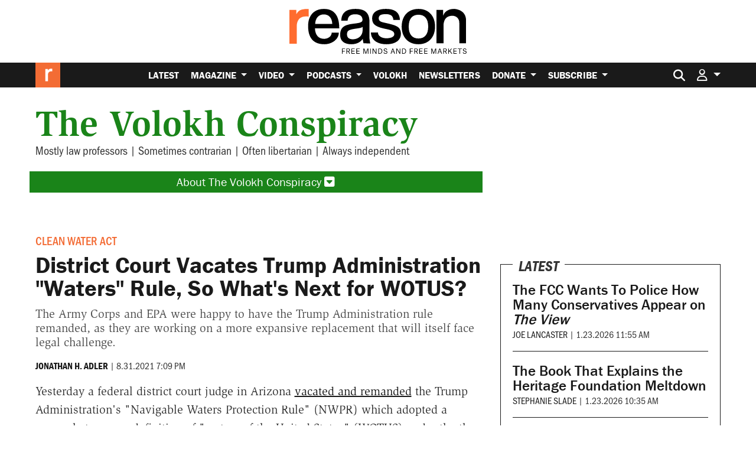

--- FILE ---
content_type: text/html; charset=utf-8
request_url: https://www.google.com/recaptcha/api2/anchor?ar=1&k=6LeMnkUaAAAAALL8T1-XAyB7vxpOeTExu6KwR48-&co=aHR0cHM6Ly9yZWFzb24uY29tOjQ0Mw..&hl=en&v=PoyoqOPhxBO7pBk68S4YbpHZ&size=invisible&anchor-ms=20000&execute-ms=30000&cb=c1c0t0p1j1bp
body_size: 48669
content:
<!DOCTYPE HTML><html dir="ltr" lang="en"><head><meta http-equiv="Content-Type" content="text/html; charset=UTF-8">
<meta http-equiv="X-UA-Compatible" content="IE=edge">
<title>reCAPTCHA</title>
<style type="text/css">
/* cyrillic-ext */
@font-face {
  font-family: 'Roboto';
  font-style: normal;
  font-weight: 400;
  font-stretch: 100%;
  src: url(//fonts.gstatic.com/s/roboto/v48/KFO7CnqEu92Fr1ME7kSn66aGLdTylUAMa3GUBHMdazTgWw.woff2) format('woff2');
  unicode-range: U+0460-052F, U+1C80-1C8A, U+20B4, U+2DE0-2DFF, U+A640-A69F, U+FE2E-FE2F;
}
/* cyrillic */
@font-face {
  font-family: 'Roboto';
  font-style: normal;
  font-weight: 400;
  font-stretch: 100%;
  src: url(//fonts.gstatic.com/s/roboto/v48/KFO7CnqEu92Fr1ME7kSn66aGLdTylUAMa3iUBHMdazTgWw.woff2) format('woff2');
  unicode-range: U+0301, U+0400-045F, U+0490-0491, U+04B0-04B1, U+2116;
}
/* greek-ext */
@font-face {
  font-family: 'Roboto';
  font-style: normal;
  font-weight: 400;
  font-stretch: 100%;
  src: url(//fonts.gstatic.com/s/roboto/v48/KFO7CnqEu92Fr1ME7kSn66aGLdTylUAMa3CUBHMdazTgWw.woff2) format('woff2');
  unicode-range: U+1F00-1FFF;
}
/* greek */
@font-face {
  font-family: 'Roboto';
  font-style: normal;
  font-weight: 400;
  font-stretch: 100%;
  src: url(//fonts.gstatic.com/s/roboto/v48/KFO7CnqEu92Fr1ME7kSn66aGLdTylUAMa3-UBHMdazTgWw.woff2) format('woff2');
  unicode-range: U+0370-0377, U+037A-037F, U+0384-038A, U+038C, U+038E-03A1, U+03A3-03FF;
}
/* math */
@font-face {
  font-family: 'Roboto';
  font-style: normal;
  font-weight: 400;
  font-stretch: 100%;
  src: url(//fonts.gstatic.com/s/roboto/v48/KFO7CnqEu92Fr1ME7kSn66aGLdTylUAMawCUBHMdazTgWw.woff2) format('woff2');
  unicode-range: U+0302-0303, U+0305, U+0307-0308, U+0310, U+0312, U+0315, U+031A, U+0326-0327, U+032C, U+032F-0330, U+0332-0333, U+0338, U+033A, U+0346, U+034D, U+0391-03A1, U+03A3-03A9, U+03B1-03C9, U+03D1, U+03D5-03D6, U+03F0-03F1, U+03F4-03F5, U+2016-2017, U+2034-2038, U+203C, U+2040, U+2043, U+2047, U+2050, U+2057, U+205F, U+2070-2071, U+2074-208E, U+2090-209C, U+20D0-20DC, U+20E1, U+20E5-20EF, U+2100-2112, U+2114-2115, U+2117-2121, U+2123-214F, U+2190, U+2192, U+2194-21AE, U+21B0-21E5, U+21F1-21F2, U+21F4-2211, U+2213-2214, U+2216-22FF, U+2308-230B, U+2310, U+2319, U+231C-2321, U+2336-237A, U+237C, U+2395, U+239B-23B7, U+23D0, U+23DC-23E1, U+2474-2475, U+25AF, U+25B3, U+25B7, U+25BD, U+25C1, U+25CA, U+25CC, U+25FB, U+266D-266F, U+27C0-27FF, U+2900-2AFF, U+2B0E-2B11, U+2B30-2B4C, U+2BFE, U+3030, U+FF5B, U+FF5D, U+1D400-1D7FF, U+1EE00-1EEFF;
}
/* symbols */
@font-face {
  font-family: 'Roboto';
  font-style: normal;
  font-weight: 400;
  font-stretch: 100%;
  src: url(//fonts.gstatic.com/s/roboto/v48/KFO7CnqEu92Fr1ME7kSn66aGLdTylUAMaxKUBHMdazTgWw.woff2) format('woff2');
  unicode-range: U+0001-000C, U+000E-001F, U+007F-009F, U+20DD-20E0, U+20E2-20E4, U+2150-218F, U+2190, U+2192, U+2194-2199, U+21AF, U+21E6-21F0, U+21F3, U+2218-2219, U+2299, U+22C4-22C6, U+2300-243F, U+2440-244A, U+2460-24FF, U+25A0-27BF, U+2800-28FF, U+2921-2922, U+2981, U+29BF, U+29EB, U+2B00-2BFF, U+4DC0-4DFF, U+FFF9-FFFB, U+10140-1018E, U+10190-1019C, U+101A0, U+101D0-101FD, U+102E0-102FB, U+10E60-10E7E, U+1D2C0-1D2D3, U+1D2E0-1D37F, U+1F000-1F0FF, U+1F100-1F1AD, U+1F1E6-1F1FF, U+1F30D-1F30F, U+1F315, U+1F31C, U+1F31E, U+1F320-1F32C, U+1F336, U+1F378, U+1F37D, U+1F382, U+1F393-1F39F, U+1F3A7-1F3A8, U+1F3AC-1F3AF, U+1F3C2, U+1F3C4-1F3C6, U+1F3CA-1F3CE, U+1F3D4-1F3E0, U+1F3ED, U+1F3F1-1F3F3, U+1F3F5-1F3F7, U+1F408, U+1F415, U+1F41F, U+1F426, U+1F43F, U+1F441-1F442, U+1F444, U+1F446-1F449, U+1F44C-1F44E, U+1F453, U+1F46A, U+1F47D, U+1F4A3, U+1F4B0, U+1F4B3, U+1F4B9, U+1F4BB, U+1F4BF, U+1F4C8-1F4CB, U+1F4D6, U+1F4DA, U+1F4DF, U+1F4E3-1F4E6, U+1F4EA-1F4ED, U+1F4F7, U+1F4F9-1F4FB, U+1F4FD-1F4FE, U+1F503, U+1F507-1F50B, U+1F50D, U+1F512-1F513, U+1F53E-1F54A, U+1F54F-1F5FA, U+1F610, U+1F650-1F67F, U+1F687, U+1F68D, U+1F691, U+1F694, U+1F698, U+1F6AD, U+1F6B2, U+1F6B9-1F6BA, U+1F6BC, U+1F6C6-1F6CF, U+1F6D3-1F6D7, U+1F6E0-1F6EA, U+1F6F0-1F6F3, U+1F6F7-1F6FC, U+1F700-1F7FF, U+1F800-1F80B, U+1F810-1F847, U+1F850-1F859, U+1F860-1F887, U+1F890-1F8AD, U+1F8B0-1F8BB, U+1F8C0-1F8C1, U+1F900-1F90B, U+1F93B, U+1F946, U+1F984, U+1F996, U+1F9E9, U+1FA00-1FA6F, U+1FA70-1FA7C, U+1FA80-1FA89, U+1FA8F-1FAC6, U+1FACE-1FADC, U+1FADF-1FAE9, U+1FAF0-1FAF8, U+1FB00-1FBFF;
}
/* vietnamese */
@font-face {
  font-family: 'Roboto';
  font-style: normal;
  font-weight: 400;
  font-stretch: 100%;
  src: url(//fonts.gstatic.com/s/roboto/v48/KFO7CnqEu92Fr1ME7kSn66aGLdTylUAMa3OUBHMdazTgWw.woff2) format('woff2');
  unicode-range: U+0102-0103, U+0110-0111, U+0128-0129, U+0168-0169, U+01A0-01A1, U+01AF-01B0, U+0300-0301, U+0303-0304, U+0308-0309, U+0323, U+0329, U+1EA0-1EF9, U+20AB;
}
/* latin-ext */
@font-face {
  font-family: 'Roboto';
  font-style: normal;
  font-weight: 400;
  font-stretch: 100%;
  src: url(//fonts.gstatic.com/s/roboto/v48/KFO7CnqEu92Fr1ME7kSn66aGLdTylUAMa3KUBHMdazTgWw.woff2) format('woff2');
  unicode-range: U+0100-02BA, U+02BD-02C5, U+02C7-02CC, U+02CE-02D7, U+02DD-02FF, U+0304, U+0308, U+0329, U+1D00-1DBF, U+1E00-1E9F, U+1EF2-1EFF, U+2020, U+20A0-20AB, U+20AD-20C0, U+2113, U+2C60-2C7F, U+A720-A7FF;
}
/* latin */
@font-face {
  font-family: 'Roboto';
  font-style: normal;
  font-weight: 400;
  font-stretch: 100%;
  src: url(//fonts.gstatic.com/s/roboto/v48/KFO7CnqEu92Fr1ME7kSn66aGLdTylUAMa3yUBHMdazQ.woff2) format('woff2');
  unicode-range: U+0000-00FF, U+0131, U+0152-0153, U+02BB-02BC, U+02C6, U+02DA, U+02DC, U+0304, U+0308, U+0329, U+2000-206F, U+20AC, U+2122, U+2191, U+2193, U+2212, U+2215, U+FEFF, U+FFFD;
}
/* cyrillic-ext */
@font-face {
  font-family: 'Roboto';
  font-style: normal;
  font-weight: 500;
  font-stretch: 100%;
  src: url(//fonts.gstatic.com/s/roboto/v48/KFO7CnqEu92Fr1ME7kSn66aGLdTylUAMa3GUBHMdazTgWw.woff2) format('woff2');
  unicode-range: U+0460-052F, U+1C80-1C8A, U+20B4, U+2DE0-2DFF, U+A640-A69F, U+FE2E-FE2F;
}
/* cyrillic */
@font-face {
  font-family: 'Roboto';
  font-style: normal;
  font-weight: 500;
  font-stretch: 100%;
  src: url(//fonts.gstatic.com/s/roboto/v48/KFO7CnqEu92Fr1ME7kSn66aGLdTylUAMa3iUBHMdazTgWw.woff2) format('woff2');
  unicode-range: U+0301, U+0400-045F, U+0490-0491, U+04B0-04B1, U+2116;
}
/* greek-ext */
@font-face {
  font-family: 'Roboto';
  font-style: normal;
  font-weight: 500;
  font-stretch: 100%;
  src: url(//fonts.gstatic.com/s/roboto/v48/KFO7CnqEu92Fr1ME7kSn66aGLdTylUAMa3CUBHMdazTgWw.woff2) format('woff2');
  unicode-range: U+1F00-1FFF;
}
/* greek */
@font-face {
  font-family: 'Roboto';
  font-style: normal;
  font-weight: 500;
  font-stretch: 100%;
  src: url(//fonts.gstatic.com/s/roboto/v48/KFO7CnqEu92Fr1ME7kSn66aGLdTylUAMa3-UBHMdazTgWw.woff2) format('woff2');
  unicode-range: U+0370-0377, U+037A-037F, U+0384-038A, U+038C, U+038E-03A1, U+03A3-03FF;
}
/* math */
@font-face {
  font-family: 'Roboto';
  font-style: normal;
  font-weight: 500;
  font-stretch: 100%;
  src: url(//fonts.gstatic.com/s/roboto/v48/KFO7CnqEu92Fr1ME7kSn66aGLdTylUAMawCUBHMdazTgWw.woff2) format('woff2');
  unicode-range: U+0302-0303, U+0305, U+0307-0308, U+0310, U+0312, U+0315, U+031A, U+0326-0327, U+032C, U+032F-0330, U+0332-0333, U+0338, U+033A, U+0346, U+034D, U+0391-03A1, U+03A3-03A9, U+03B1-03C9, U+03D1, U+03D5-03D6, U+03F0-03F1, U+03F4-03F5, U+2016-2017, U+2034-2038, U+203C, U+2040, U+2043, U+2047, U+2050, U+2057, U+205F, U+2070-2071, U+2074-208E, U+2090-209C, U+20D0-20DC, U+20E1, U+20E5-20EF, U+2100-2112, U+2114-2115, U+2117-2121, U+2123-214F, U+2190, U+2192, U+2194-21AE, U+21B0-21E5, U+21F1-21F2, U+21F4-2211, U+2213-2214, U+2216-22FF, U+2308-230B, U+2310, U+2319, U+231C-2321, U+2336-237A, U+237C, U+2395, U+239B-23B7, U+23D0, U+23DC-23E1, U+2474-2475, U+25AF, U+25B3, U+25B7, U+25BD, U+25C1, U+25CA, U+25CC, U+25FB, U+266D-266F, U+27C0-27FF, U+2900-2AFF, U+2B0E-2B11, U+2B30-2B4C, U+2BFE, U+3030, U+FF5B, U+FF5D, U+1D400-1D7FF, U+1EE00-1EEFF;
}
/* symbols */
@font-face {
  font-family: 'Roboto';
  font-style: normal;
  font-weight: 500;
  font-stretch: 100%;
  src: url(//fonts.gstatic.com/s/roboto/v48/KFO7CnqEu92Fr1ME7kSn66aGLdTylUAMaxKUBHMdazTgWw.woff2) format('woff2');
  unicode-range: U+0001-000C, U+000E-001F, U+007F-009F, U+20DD-20E0, U+20E2-20E4, U+2150-218F, U+2190, U+2192, U+2194-2199, U+21AF, U+21E6-21F0, U+21F3, U+2218-2219, U+2299, U+22C4-22C6, U+2300-243F, U+2440-244A, U+2460-24FF, U+25A0-27BF, U+2800-28FF, U+2921-2922, U+2981, U+29BF, U+29EB, U+2B00-2BFF, U+4DC0-4DFF, U+FFF9-FFFB, U+10140-1018E, U+10190-1019C, U+101A0, U+101D0-101FD, U+102E0-102FB, U+10E60-10E7E, U+1D2C0-1D2D3, U+1D2E0-1D37F, U+1F000-1F0FF, U+1F100-1F1AD, U+1F1E6-1F1FF, U+1F30D-1F30F, U+1F315, U+1F31C, U+1F31E, U+1F320-1F32C, U+1F336, U+1F378, U+1F37D, U+1F382, U+1F393-1F39F, U+1F3A7-1F3A8, U+1F3AC-1F3AF, U+1F3C2, U+1F3C4-1F3C6, U+1F3CA-1F3CE, U+1F3D4-1F3E0, U+1F3ED, U+1F3F1-1F3F3, U+1F3F5-1F3F7, U+1F408, U+1F415, U+1F41F, U+1F426, U+1F43F, U+1F441-1F442, U+1F444, U+1F446-1F449, U+1F44C-1F44E, U+1F453, U+1F46A, U+1F47D, U+1F4A3, U+1F4B0, U+1F4B3, U+1F4B9, U+1F4BB, U+1F4BF, U+1F4C8-1F4CB, U+1F4D6, U+1F4DA, U+1F4DF, U+1F4E3-1F4E6, U+1F4EA-1F4ED, U+1F4F7, U+1F4F9-1F4FB, U+1F4FD-1F4FE, U+1F503, U+1F507-1F50B, U+1F50D, U+1F512-1F513, U+1F53E-1F54A, U+1F54F-1F5FA, U+1F610, U+1F650-1F67F, U+1F687, U+1F68D, U+1F691, U+1F694, U+1F698, U+1F6AD, U+1F6B2, U+1F6B9-1F6BA, U+1F6BC, U+1F6C6-1F6CF, U+1F6D3-1F6D7, U+1F6E0-1F6EA, U+1F6F0-1F6F3, U+1F6F7-1F6FC, U+1F700-1F7FF, U+1F800-1F80B, U+1F810-1F847, U+1F850-1F859, U+1F860-1F887, U+1F890-1F8AD, U+1F8B0-1F8BB, U+1F8C0-1F8C1, U+1F900-1F90B, U+1F93B, U+1F946, U+1F984, U+1F996, U+1F9E9, U+1FA00-1FA6F, U+1FA70-1FA7C, U+1FA80-1FA89, U+1FA8F-1FAC6, U+1FACE-1FADC, U+1FADF-1FAE9, U+1FAF0-1FAF8, U+1FB00-1FBFF;
}
/* vietnamese */
@font-face {
  font-family: 'Roboto';
  font-style: normal;
  font-weight: 500;
  font-stretch: 100%;
  src: url(//fonts.gstatic.com/s/roboto/v48/KFO7CnqEu92Fr1ME7kSn66aGLdTylUAMa3OUBHMdazTgWw.woff2) format('woff2');
  unicode-range: U+0102-0103, U+0110-0111, U+0128-0129, U+0168-0169, U+01A0-01A1, U+01AF-01B0, U+0300-0301, U+0303-0304, U+0308-0309, U+0323, U+0329, U+1EA0-1EF9, U+20AB;
}
/* latin-ext */
@font-face {
  font-family: 'Roboto';
  font-style: normal;
  font-weight: 500;
  font-stretch: 100%;
  src: url(//fonts.gstatic.com/s/roboto/v48/KFO7CnqEu92Fr1ME7kSn66aGLdTylUAMa3KUBHMdazTgWw.woff2) format('woff2');
  unicode-range: U+0100-02BA, U+02BD-02C5, U+02C7-02CC, U+02CE-02D7, U+02DD-02FF, U+0304, U+0308, U+0329, U+1D00-1DBF, U+1E00-1E9F, U+1EF2-1EFF, U+2020, U+20A0-20AB, U+20AD-20C0, U+2113, U+2C60-2C7F, U+A720-A7FF;
}
/* latin */
@font-face {
  font-family: 'Roboto';
  font-style: normal;
  font-weight: 500;
  font-stretch: 100%;
  src: url(//fonts.gstatic.com/s/roboto/v48/KFO7CnqEu92Fr1ME7kSn66aGLdTylUAMa3yUBHMdazQ.woff2) format('woff2');
  unicode-range: U+0000-00FF, U+0131, U+0152-0153, U+02BB-02BC, U+02C6, U+02DA, U+02DC, U+0304, U+0308, U+0329, U+2000-206F, U+20AC, U+2122, U+2191, U+2193, U+2212, U+2215, U+FEFF, U+FFFD;
}
/* cyrillic-ext */
@font-face {
  font-family: 'Roboto';
  font-style: normal;
  font-weight: 900;
  font-stretch: 100%;
  src: url(//fonts.gstatic.com/s/roboto/v48/KFO7CnqEu92Fr1ME7kSn66aGLdTylUAMa3GUBHMdazTgWw.woff2) format('woff2');
  unicode-range: U+0460-052F, U+1C80-1C8A, U+20B4, U+2DE0-2DFF, U+A640-A69F, U+FE2E-FE2F;
}
/* cyrillic */
@font-face {
  font-family: 'Roboto';
  font-style: normal;
  font-weight: 900;
  font-stretch: 100%;
  src: url(//fonts.gstatic.com/s/roboto/v48/KFO7CnqEu92Fr1ME7kSn66aGLdTylUAMa3iUBHMdazTgWw.woff2) format('woff2');
  unicode-range: U+0301, U+0400-045F, U+0490-0491, U+04B0-04B1, U+2116;
}
/* greek-ext */
@font-face {
  font-family: 'Roboto';
  font-style: normal;
  font-weight: 900;
  font-stretch: 100%;
  src: url(//fonts.gstatic.com/s/roboto/v48/KFO7CnqEu92Fr1ME7kSn66aGLdTylUAMa3CUBHMdazTgWw.woff2) format('woff2');
  unicode-range: U+1F00-1FFF;
}
/* greek */
@font-face {
  font-family: 'Roboto';
  font-style: normal;
  font-weight: 900;
  font-stretch: 100%;
  src: url(//fonts.gstatic.com/s/roboto/v48/KFO7CnqEu92Fr1ME7kSn66aGLdTylUAMa3-UBHMdazTgWw.woff2) format('woff2');
  unicode-range: U+0370-0377, U+037A-037F, U+0384-038A, U+038C, U+038E-03A1, U+03A3-03FF;
}
/* math */
@font-face {
  font-family: 'Roboto';
  font-style: normal;
  font-weight: 900;
  font-stretch: 100%;
  src: url(//fonts.gstatic.com/s/roboto/v48/KFO7CnqEu92Fr1ME7kSn66aGLdTylUAMawCUBHMdazTgWw.woff2) format('woff2');
  unicode-range: U+0302-0303, U+0305, U+0307-0308, U+0310, U+0312, U+0315, U+031A, U+0326-0327, U+032C, U+032F-0330, U+0332-0333, U+0338, U+033A, U+0346, U+034D, U+0391-03A1, U+03A3-03A9, U+03B1-03C9, U+03D1, U+03D5-03D6, U+03F0-03F1, U+03F4-03F5, U+2016-2017, U+2034-2038, U+203C, U+2040, U+2043, U+2047, U+2050, U+2057, U+205F, U+2070-2071, U+2074-208E, U+2090-209C, U+20D0-20DC, U+20E1, U+20E5-20EF, U+2100-2112, U+2114-2115, U+2117-2121, U+2123-214F, U+2190, U+2192, U+2194-21AE, U+21B0-21E5, U+21F1-21F2, U+21F4-2211, U+2213-2214, U+2216-22FF, U+2308-230B, U+2310, U+2319, U+231C-2321, U+2336-237A, U+237C, U+2395, U+239B-23B7, U+23D0, U+23DC-23E1, U+2474-2475, U+25AF, U+25B3, U+25B7, U+25BD, U+25C1, U+25CA, U+25CC, U+25FB, U+266D-266F, U+27C0-27FF, U+2900-2AFF, U+2B0E-2B11, U+2B30-2B4C, U+2BFE, U+3030, U+FF5B, U+FF5D, U+1D400-1D7FF, U+1EE00-1EEFF;
}
/* symbols */
@font-face {
  font-family: 'Roboto';
  font-style: normal;
  font-weight: 900;
  font-stretch: 100%;
  src: url(//fonts.gstatic.com/s/roboto/v48/KFO7CnqEu92Fr1ME7kSn66aGLdTylUAMaxKUBHMdazTgWw.woff2) format('woff2');
  unicode-range: U+0001-000C, U+000E-001F, U+007F-009F, U+20DD-20E0, U+20E2-20E4, U+2150-218F, U+2190, U+2192, U+2194-2199, U+21AF, U+21E6-21F0, U+21F3, U+2218-2219, U+2299, U+22C4-22C6, U+2300-243F, U+2440-244A, U+2460-24FF, U+25A0-27BF, U+2800-28FF, U+2921-2922, U+2981, U+29BF, U+29EB, U+2B00-2BFF, U+4DC0-4DFF, U+FFF9-FFFB, U+10140-1018E, U+10190-1019C, U+101A0, U+101D0-101FD, U+102E0-102FB, U+10E60-10E7E, U+1D2C0-1D2D3, U+1D2E0-1D37F, U+1F000-1F0FF, U+1F100-1F1AD, U+1F1E6-1F1FF, U+1F30D-1F30F, U+1F315, U+1F31C, U+1F31E, U+1F320-1F32C, U+1F336, U+1F378, U+1F37D, U+1F382, U+1F393-1F39F, U+1F3A7-1F3A8, U+1F3AC-1F3AF, U+1F3C2, U+1F3C4-1F3C6, U+1F3CA-1F3CE, U+1F3D4-1F3E0, U+1F3ED, U+1F3F1-1F3F3, U+1F3F5-1F3F7, U+1F408, U+1F415, U+1F41F, U+1F426, U+1F43F, U+1F441-1F442, U+1F444, U+1F446-1F449, U+1F44C-1F44E, U+1F453, U+1F46A, U+1F47D, U+1F4A3, U+1F4B0, U+1F4B3, U+1F4B9, U+1F4BB, U+1F4BF, U+1F4C8-1F4CB, U+1F4D6, U+1F4DA, U+1F4DF, U+1F4E3-1F4E6, U+1F4EA-1F4ED, U+1F4F7, U+1F4F9-1F4FB, U+1F4FD-1F4FE, U+1F503, U+1F507-1F50B, U+1F50D, U+1F512-1F513, U+1F53E-1F54A, U+1F54F-1F5FA, U+1F610, U+1F650-1F67F, U+1F687, U+1F68D, U+1F691, U+1F694, U+1F698, U+1F6AD, U+1F6B2, U+1F6B9-1F6BA, U+1F6BC, U+1F6C6-1F6CF, U+1F6D3-1F6D7, U+1F6E0-1F6EA, U+1F6F0-1F6F3, U+1F6F7-1F6FC, U+1F700-1F7FF, U+1F800-1F80B, U+1F810-1F847, U+1F850-1F859, U+1F860-1F887, U+1F890-1F8AD, U+1F8B0-1F8BB, U+1F8C0-1F8C1, U+1F900-1F90B, U+1F93B, U+1F946, U+1F984, U+1F996, U+1F9E9, U+1FA00-1FA6F, U+1FA70-1FA7C, U+1FA80-1FA89, U+1FA8F-1FAC6, U+1FACE-1FADC, U+1FADF-1FAE9, U+1FAF0-1FAF8, U+1FB00-1FBFF;
}
/* vietnamese */
@font-face {
  font-family: 'Roboto';
  font-style: normal;
  font-weight: 900;
  font-stretch: 100%;
  src: url(//fonts.gstatic.com/s/roboto/v48/KFO7CnqEu92Fr1ME7kSn66aGLdTylUAMa3OUBHMdazTgWw.woff2) format('woff2');
  unicode-range: U+0102-0103, U+0110-0111, U+0128-0129, U+0168-0169, U+01A0-01A1, U+01AF-01B0, U+0300-0301, U+0303-0304, U+0308-0309, U+0323, U+0329, U+1EA0-1EF9, U+20AB;
}
/* latin-ext */
@font-face {
  font-family: 'Roboto';
  font-style: normal;
  font-weight: 900;
  font-stretch: 100%;
  src: url(//fonts.gstatic.com/s/roboto/v48/KFO7CnqEu92Fr1ME7kSn66aGLdTylUAMa3KUBHMdazTgWw.woff2) format('woff2');
  unicode-range: U+0100-02BA, U+02BD-02C5, U+02C7-02CC, U+02CE-02D7, U+02DD-02FF, U+0304, U+0308, U+0329, U+1D00-1DBF, U+1E00-1E9F, U+1EF2-1EFF, U+2020, U+20A0-20AB, U+20AD-20C0, U+2113, U+2C60-2C7F, U+A720-A7FF;
}
/* latin */
@font-face {
  font-family: 'Roboto';
  font-style: normal;
  font-weight: 900;
  font-stretch: 100%;
  src: url(//fonts.gstatic.com/s/roboto/v48/KFO7CnqEu92Fr1ME7kSn66aGLdTylUAMa3yUBHMdazQ.woff2) format('woff2');
  unicode-range: U+0000-00FF, U+0131, U+0152-0153, U+02BB-02BC, U+02C6, U+02DA, U+02DC, U+0304, U+0308, U+0329, U+2000-206F, U+20AC, U+2122, U+2191, U+2193, U+2212, U+2215, U+FEFF, U+FFFD;
}

</style>
<link rel="stylesheet" type="text/css" href="https://www.gstatic.com/recaptcha/releases/PoyoqOPhxBO7pBk68S4YbpHZ/styles__ltr.css">
<script nonce="nc3l4A-38OhCsJVghprvQw" type="text/javascript">window['__recaptcha_api'] = 'https://www.google.com/recaptcha/api2/';</script>
<script type="text/javascript" src="https://www.gstatic.com/recaptcha/releases/PoyoqOPhxBO7pBk68S4YbpHZ/recaptcha__en.js" nonce="nc3l4A-38OhCsJVghprvQw">
      
    </script></head>
<body><div id="rc-anchor-alert" class="rc-anchor-alert"></div>
<input type="hidden" id="recaptcha-token" value="[base64]">
<script type="text/javascript" nonce="nc3l4A-38OhCsJVghprvQw">
      recaptcha.anchor.Main.init("[\x22ainput\x22,[\x22bgdata\x22,\x22\x22,\[base64]/[base64]/[base64]/[base64]/[base64]/UltsKytdPUU6KEU8MjA0OD9SW2wrK109RT4+NnwxOTI6KChFJjY0NTEyKT09NTUyOTYmJk0rMTxjLmxlbmd0aCYmKGMuY2hhckNvZGVBdChNKzEpJjY0NTEyKT09NTYzMjA/[base64]/[base64]/[base64]/[base64]/[base64]/[base64]/[base64]\x22,\[base64]\\u003d\\u003d\x22,\x22wrB8fsOVU8K0YAzDtDQpw7ZBw57DnMK1HsOASRc0w6fCsGlMw4XDuMO0wrfCsHklWw3CkMKgw4VwEHhsL8KRGiZHw5h/wrsnQ13DnMOtHcO3woFJw7VUwrQBw4lEwrQDw7fCs2vCgnsuEsOkGxcJd8OSJcOfNRHCgRYfMGNQOxo7OcKwwo1kw54uwoHDksOYMcK7KMOJw5TCmcOJSVrDkMKPw5TDsB4qwo9ow7/Cu8KDIsKwAMOgCxZqwpBUS8OpHFsHwrzDihzDqlZawrR+PDLDvsKHNU9bHBPDvsOIwocrOcKIw4/CiMOpw6jDkxM5cn3CnMKqwqzDgVAswp3DvsOnwqQDwrvDvMKOwoLCs8K8aTAuwrLCvl/[base64]/DhFEDwrrDqsOJY8Oxw5jCq0fDmcOrw7XDsMKQHsOwwrXDsSlhw7RiD8KHw5fDiUNsfX3DtQVTw7/CjMKcYsOlw5nDt8KOGMK3w6pvXMOlVMKkMcKVBHIwwqRdwq9uwq5SwofDlkx2wqhBRUrCmlwMwqrDhMOENDgBb1xNRzLDsMOUwq3DshNmw7cwIC5tEkdswq0tX1w2MUkhFF/Cggpdw7nDiRTCucK7w5zCiGJrGVsmwoDDo0HCusO7w41Tw6JNw4LDgcKUwpMbRhzCl8KawqY7wpRJwp7CrcKWw6LDvnFHTz5uw7xWFW4xeS3Du8K+wpZmVWdqR1cvwq/[base64]/CpMK8w6lxwqHDtAPCsH3ClsKZwqUJdW4vM1fCrMOKwp7DmDrCmMKnbMKTNTUMZ8KuwoNQJ8OTwo0IfMOfwoVPasOfKsO6w4ALPcKZOMO6wqPCiVJiw4gIaU3Dp0PCsMKpwq/Dglc/HDjDjsOwwp4tw7XClMOJw7jDnFPCrBsOClksO8OAwrp7asORw4PChsK8XsK/HcKEwql6wqrDp2PChsKWXnQ5LCbDk8KjIsOuwpHDl8OXQh3CsTbDkWFUw4DCoMOIw5Ixwq3CnUbDvVfDnwxeTkw6NcK7aMOzY8OFw5lDwoopJjbDgl8swrJ/[base64]/CucOUBwx9w5/ClcKDwpzDhSfDulHDi2nCl8O2w4h/[base64]/DplFdw5HDuGkAw7nCiFfCmkhadHxTA8OJYWE5Q0DDoj3CgcOewpbDlsO6BxTDiGrChAxhSgTCvcKPw7EEw78CwoMswpUpZgTDjiXCjMOaScOCP8KoazB5wqTCrm0sw5zCq2/Ck8OITMOmPg3CpcO3wovDvcKCw7wOw4nCocOswrHCmmNJwo5aD3LDtcKzw4LCmcKOVSIiAQ03wpsFTMKhwqNMBcOTwpzDksOQwpfDrsKWw7FIw5rDucO4w4lPwrtywp/CpTYgb8KwS0Fiwo7DsMOowpt9w7x3w5HDjxwyb8KNGMO4M2odIVpcH147diDCqTTDnQTCjcKbwpEXwrPDrsOdZWowUytxwoZbGsOPwpXDusO0w6l/[base64]/HsOXw7zCkXNsMzPDqQTCoQxSVMKuwr5Be01KQhXCk8K7w5AKJMOoW8KiawZkw6RUwpvCtRvCjMK6w6HDtcK3w5vDuTY/w7DClWMuwp/DjcOyWcKWw7bCjMKScmbDs8KfaMKVcsKBw7RdPcOiLGLDksKfBxbDkcOnwonDusO/LcKAw7zClVjChsOrfsK5wp8tPgvDo8OiDsOgwpBDwoVMw5EXP8OodGN3wrxMw4c+E8Kyw57Dh0g+XMO/VQtEwpnDqcKawooRw7pmw5szwqnCtcKAf8O5NMOTw7Nqw6PCriHCmMOTPmlyCsODNMK4TH9PSUXCoMKfXMKaw4gEFcK1woFowrt4woJjOMOWw7vCpsKqwrMvZ8OXecO6c0nDi8KnwoHCgcKBwq/CpC9aDsKWw6HCk1UywpHDg8KQPcK9w7/[base64]/DmH0Qwo4xJ8Olw7RyNMOkYMKdL8O4w6dqJTjDlcKDw4J0Y8OCwqRgwovCpDBdw4HDoitkIHlVIT7Cj8O9w4V+wr/DpMO9w59+w4vDjhAowp0gV8KkJcOSd8KEwrfCgsKfVz/CqXlKwpQPwrxLwpAwwpYAPsOJw6fDlTw0L8O+H33Ds8KMdUHDnG1dUUPDni3Dt0bDkcOawqB/wq9aElLDqDc4wrXCmsKVw59uO8KtawHCpSXDmcObwpwuVMO3wr94ZsOOwrnDo8Khw6DDsMKAw5lSw40IV8O6wrs0wpfCghJtBsO2w47ClxF5wrDDmsOUGRBMw415wr3Do8KvwpUSJ8KUwrUcwoTDksORDsKuFsOxw5UjPRnCuMOvw5JGIVHDq3PCsgE+w6/[base64]/DrTzDlAbDihDCgFLCq8O7RBXDucOMw7c1VnTDhz/DnXXDjTnCkwwLwrjCmMKsJUdHwqMLw73DtMOlwpAXDsKLUcKiw5g2wqJ/VMKUw53CkMKww7xpY8OSWTfDpwLCksKjBnDCtDwYGsKRwrJfw4/CjMKjZ3HCjDB4Z8Kyc8OnUScDwqMrQcOSKsOTE8OWwr5Twr1wRcOcw4kGOC1uwqJddcKCwoBmw6VBw6DChgJGAcORwqUiw64Ww4fCgMOqwo3ChMOWSMKbGDUGw6hLT8OTwo7CjwzCqsKBwp/Ci8K5I0XDoCLCvMOsasOHK3MzLUMbw7rDsMOKw6EhwrR5w55mw7tAAERzNG0fwrPCrXdseMOvwobChMK9ZCnDg8KuVVQAw7hdIMO9w4XDjMOjwrlkXGgrwoYuY8OsLGjDmsKTwpx2w7XDqMOIWMKxDsK6NMOZDMKVwqHCoMO/wo7CnzTCpMKWEsOrwrwfXULDgyPDksOMw5TCsMOaw5rCrWLDhMOow74nEcK7W8KECVgaw7JDw4MIY3sAPsOWWmbDsj3CtcOuZQ/CiirDjmUBTcOJwq/Cg8KGw5FDw7giwo5xQsO3U8KYTMKrw5EqZcK/wqUQMgzChMK8cMK3wqzCncOAKsKDIz7Ctwdhw6xVfSLCrwc7A8Kiwq/DvmPDnG9zE8OofkzDiy/DnMOEb8O4wrbDtHgHO8OFHMKJwqxTwpnDl1DDjR86wqnDmcOZVcODNsK+w494w65Jb8OGNQMMw7wdBj3DvMKUw7wLQsOzwpbCgGJgDsK2wpHDpsKcw6TCmlkcTcONEsKIwrAlPE8bw74ewrvDlsKjwqEbVH/CrgfDlcKjw7t2wrR8wrTCrTsKPcOYSi5Fwp/[base64]/[base64]/ZV7CoGApw5tQMcKuSsKdw6rDumvDtsOoworDucK9w7hQRsOSwrbCmBAww7/DocOyUAXCmx4ZDgLCqQPDr8OGwqQ3DSjDiX7Dr8OiwpoewpvDs33DiREQwpXCuybDgsOnN2cLP0bCtj/DvMOYwrfCqsKydkXCoHbDhsOtQMOgw5/[base64]/FBpVw6/[base64]/TsKbb8KBwr7CncKdfh7CihNqw73DhcKgwobCs8OaGBLDt3TCjMOcwqZDM1jCqMKowqnCm8K7CsOUw5MyFWTCpyN0DjPDqcOsDDrDjgjDjiJ0wot9fBvCtVE3w7DDrhBowoDDj8O7w5bCqBrDh8KDw6sVwoDDiMOVw705w6piwojDhRrCu8O0PXM5f8KmPSUTP8O+wr/CisKHw7bCisKxwp7DmcKtdT3DssOZwrnCpsKtMxFww4F4KlVtK8Oeb8OGacK1w65NwqBVRkwkw4TCmlpTw5Bww7PCmhxGwo7ClMO3w7rCrR5YLSpsNgjCrcOgNFwTwoh0ecOZw6ZkC8ORCcKYwrPDox/Dg8KSw63CgSdfwrzDiz/DiMKlasKgw7TCijVbwphTHMOgwpYWKWnCtml2bMOKw4jDtcOcw4vCsS91wrslNirDvzzCmEHDsMO3SQ0dw6LDjMORw4HDusKZwr7DksOjDUPDv8K9w5fDtGkpworCi3jDmcOzesKGwqfCscKpem/DnELCuMKcVMK3wqXDulJ4w6fCjsOrw6B1GMOXEV3Ch8KlbkYow63ClRxjXMOKwphQf8K1w7llwogUw4w5wq8nesK5w7bCg8KWwpbDn8KkL1vDi2fDj0TCrhZMwqjCqAN5bMKkw705RsO7N3w/[base64]/DpsOJworCkMOGw6rCu8OzwrfCqsOSNMOwT8KkwrfCrHhgw6jCqAAYQ8O+AC4TFcOGw6FTwrFJw4fDnMOWM0JIwr4sc8KIwr1fw7nDsnLCg37Cs1g/woXCtX1cw69rHkTCnVLDscO9EMOJYx4rZcK/[base64]/[base64]/[base64]/X8KrVcOeSsOLRDpKAcOUV0plMAfDhzbDuTxyMsOiw6TDk8Ozw6gTCl/DjlsywrHDmgzCkXtdwrvDgcOaET/CnhDCs8KhG1fDkyzCkcOracKMTsOrwonCu8ODwpUTw5/CkcO/SijCjDjDmEfCkHBkw5/DgnMFUXQsBsOXV8Kaw5rDo8ObQsOvwpE+DMOcwrHDucKEw6nCgcK1wrvDt2LCiRzCihQ8eg3CggXDhRXDv8OgAcKwIH8DMizCg8OODC7Do8Oow7TCj8OwXCFowrLClFTCsMO/[base64]/J8KUwp9ibMKxXlIqFcOOw7/DmsOWwqQ+w4ZMSXjCpnvDusOKwrXCsMOnIRUmdCAdThbDpW7CnCjDnQRBwpHCk2fCthjCs8KZw508w4YDND4ZP8OIw7XDghQMw5HCkyBZwpHCp2Yvw6Aiw7RZw4wGwpjChMOPO8Okwot/aHFvwpHDr0PCvcKsXlZpwrPCliw3E8KtLAQ+OhYabcOfwpzCv8K7bcOXw4bDmznDvV/CuwI9wozDrHnDqUTDrMOQUgIjworDphnDjBPCt8KtSWgIZ8K/[base64]/DiXrDpSbCr8OIwqA4w4R9w6TCp01CwotywpvCsyHCpcKBw5vDpcOhf8O0woZtEARNwrXCk8KHw4Q2w5LCqsKSHzXCvD/DrE7CjcOoacOYwpV4w7dCwqVew4MYw6U0w7jDosKfYMO6wovDisOkSMK0UsKAMcKeEsOqw43CiC8Hw6EwwoQNwo/Dl0rDqkLClSjDsGrDmRvChzQFXWcwwpvCvzPDuMK3KR5GMR/DgcKERS/DgSLDmjbCncK1w47DqMK/[base64]/DjMOEelIDbMKFw5hDw77CoiAawqXDm8OrwpvCkcK0wpzDu8K+F8K6wrtbwrMLwph0w7jCiA0Sw7zCgwXDu2jDplF9N8OBwo9tw58SKcOowpfDtsKGazHDvwR1d1/Cq8OlHMOkwp7DlwLCoUc4Q8Kmw41Pw7h+HAoXwo/DpMK2YsKDScKbwqZfwo/[base64]/[base64]/DrsKKw4DDssKpQiHClcKlIyfDpF42QsOqwrXDgsOSw40OKRRlMWzDtcKyw4A6AcOlI2XDtsK9T0HCrcKrw5JoUsKcLMKsYMKLMcKZwrtxwo3CugclwqZPw63CgjNFwrvDr1kdwqrDp1RxD8O3wpwlw7jDtnDCp1sdwpzCtMO+w5TCpcKxwqdSJXclWk/CrEsLU8KZcnrDu8KsZg9Ue8OFwqs5MiUYXcOpw4LDlkfDl8K2FMOdV8KCDMKkwpgtVAEKCAEbSl1Zw7zCsxg0ECkPw4Buw6dGw6LDmRwARhQfdFXCv8K5wp99Uz5Db8KTwrXCvSXDp8OjV2TDjzkFTgNtw7/DvDQ2w5YKdxjDu8OgwoXCtUnCoAjDjisIw6vDtsKfw7wdw7djR0bCpMO4wq/DmcOvGsOePsKLw51Xw7Q8Lh/Cl8KHw47Ck2pJIn7CtMOODsKsw7ZRw7zDukZaT8OSNMKncWjCg00fIUDDpVPDucOFwrA1UcKZRsKIw7piG8KiIcOGw6DCrFvCvsOww6kyT8OrTBczKcOxw6vCk8K6w5fCgXt4w79pwrHCp2ccEB56w6/CugPDm3c5cicjMCEgw4vDgxVVNyBsbMKew4oqw43CocO0ecK9wrR8EMOuCMKoLgFrwrXDoAPDkcKMwrfCglHDikjDthdOexcVSTYob8KMwrBIwpF4I2VTw5zDsmIcw7vCmj9Lw5ENf0PDj1RWw6XCq8K3wqxgL0/DiX3DvcKIBMKxwoPDgn0aPcK7wrzDtMKSLG14wpnChcO4dsOhwpDDvB/DiGsaWMO4wrjDlsOkW8KZwoIIw6YcFX3Cu8KqOz5hHQbCtXbDu8Klw7HCu8OIw4rCvcOwasKxwrfDmkfDghTDnTNBw7fCsMO7GsOkVsK7NXgpw6cawpEiSR/Dgy5Fw5/Djg/CuURqwrbDtRnDu3p6w6XDhFUiw6o3w5rDsgnClWEXw7LCoEhVDFhPd3/Doh8lScO9UgPCtMODVsORwp9nPsKzwoTDk8Odw6vCmhPCsXY/Yg0VKlV/w6bDuSNGWBTCsEtQwqDCtMOaw4VsD8OPwo7Dum4DK8KeOzHCvVXCmmQzwrXCkMKGHUkawpjCmG7CuMOxJ8OMw4IHwqFAw6ZYcMKiFcO5w4TDmsKqOBZow67Cm8KBw5g4VcOowrjCtFjCh8KFw70CwpXCu8KYwqXDpcO/w5TDuMK+wpRnw5bDvMK8TEwYEsKIw73DiMKxw5wXY2YrwrlQH2bCnSPDjMOuw7rClcKyS8KJRCDDmlUJw4kuw4RPw5jCrxDDjMKiZ2vDuR/DgsKEwr/[base64]/[base64]/fxbCh2wAw64KcgEPwrQSw6TDpsOJwrTDi8K4w4Aqwp91PnTDisKrwrnDnUzCm8OFbMKgw7nCucOxV8KbNsOSUwzDmcKZV1LDs8KhEcO9Tm3Cs8OmS8Kaw5R9c8Kow5XCjnlewpk6QDU8wrjDgGvDisObwpHDhMKQVSN2w73DsMOnwqvCpz/[base64]/[base64]/DkRRPw5lITsKBwrTCoXfDlMK4wp7DqcOdw7gbW8Kdwo8zFcOmWMK1FcOXwobDiyg8wrNqTWkQJGQRdDXChcKfLD/DrMOoOMOyw7zChhTDi8K1awkKCcO5WCAZVsOfMTvDiF5dMMK1w4rCjMK1M3TDoUrDo8O+wozCm8O0dMOow6zCt17Cu8Krw79VwqIrDi3DmzIVwph4wpRCfR5xwqHCtMKWF8OEXHzDsWcWwqjDssOpw6fDpHtmw6fCicKAWcKIYTZddj/DgXoqRcKNwqLDo2QtK25ScC/CrGLDnTAOwqgcHgrCnhzCuHRHOsK/w5rDhEvCh8OGZ3Adw75BczxCw6LDjcK9w5Mdw4xaw7ZNwozDmy0/TgDCgmcpTMKTOcK/[base64]/[base64]/CkMKIwolWaMK8PQfChsOSHsKRVcKgwqUhw6zDg34YwoTDpFlJwpDDoV18Wg7DtkXCg8KkwqDDt8OTw71AHgVOw6jChMKfT8KOw75qwqLCt8Kpw5/DuMK2csOWw6jCiAMBw6gaeC81w70wfcOqUR59w5AowpvCnE4Tw4PDlsKlNy0AWT3DsAnCqcOdw5vCs8KFwrsPLWROwqjDnArCgsKuf0h6wp/CuMK1w7gTE0cSw67DqVDChMK2wr1zXMK5ZMKgwr3DiVrDsMOPwqFwwpM/RcOew54NQcK5w73CsMO/wqvCiUbDvcKywrtSwolKwrx8ccOmw5B0wrXDih1jJ33DvsOFwoUTYiY/w7vDizrCocKLw7UAw7/DrRLDug99elPDhXXCpWw1HG3DiwrCssKfwoDCqsKnw4gmZsOUd8OPw43DmSbCvlnCqjzDgAXDjn3Ct8OVw5d/wohLw4R1eDvCosOlwpzCvMKCw4nCo2DDqcKFw6RlFwMYwrgXw6czSFLCjMO5w7sEwrN6LjTDi8KnbMK1OAEvwoxFakXDmsKIw5jCvcOvGCjDgg/[base64]/DmsOlw4zCpVDDtsOHD2LCvMKWTsKkXsObw7/Dj0BYL8Kow57DvcKhFsOKwo8Fw5nCmzx+w4cFTcKhwoTCnsOcaMOHSEbCvWY0XSNxQQvCrjbCqcOiSXocwrPDlFV9wpbDv8KUw7nCkMKuAWjChHLDoxLDk1RKHMOzLRVlworCvsOeAcO9JmEmZcKIw5U3w4rDo8OtbsO/WmzDmg3CjMOJBMOqE8OAw54Yw67DiTgCAMOOw6cLwrcxwrh1w4IPwqkdwrXCvsKOAn7CkEpiEnjCq1HCpEEtU3hZwr0pw6DCj8OqwpAvCcK5EG0jNsKMKsOtdsO7wqo/[base64]/PcOJJsOrwptpXMK2BsKwwqIWGXxkAidfwoLDil3Cu3wkJ8OhdEnDrcKwIArCgMK7OcOIw6NfBGfCohxoahrDnW9mwqkpwoLDrUIMw4oGCsKwT3YQEMOLw6whwpZJEDNoB8Otw7MpQMKXdMKBJsO+RCHDpcOBw4Vhwq/CjMO5wr7CtMOYQijCg8KEO8O+M8KkAH3DhSjDqcOsw4bCg8OMw4R7wrjDg8Ocw73CjMOAXH9NKsK0woBRw5DCgX9xVWTDsH0sRMO6w7XDvcOWw5RpBMKSJcO6TMK7w6fChiRlNMO7wo/DnQTDlsKSens1wpnDpUkfJ8OUIUbCscKGwpgwwpRhw4bDtjl1wrPCosOhwqPCoTV0wrbClMOZI2dZwp/CocKVT8KDwp1WYUVqw783wqLDt18fwq/CrnVRXBLDuC/CiwPDvMKUIMOUwrEqUQjCpwLDlC/ClxHDq3V8wqRHwoJQw5nCkgrDiD/Cq8OcanDCqlfDqsKrB8KsFBpyM1nDi1ESwrPCv8Kcw4LCocO8wp3Dux7Dn1/DpnjCkiHCl8KlB8KawpQTw618TTgowrbClEYcw60wNAV5w4BeWMOXFlbDvA1Gwqx3fcKzF8Oxwrwbw4rCvMOUQsOUcsOHD2Vpw6nDlMKhGmt4TsODwrQMwprCvHLDo13CosKawqAsJwFSaSk/woRZwoEEwrNFwqEOGXJWOWnCiRwYwrxIwqFWw5TCpsOyw6vDuRvChcK/JzzDhxbDlMKTwplDwrQcXQzCq8K7BSEhTkJAMT/DgUhHw6nDiMOBM8Oxf8KBaywFw4QjwqjDh8Ocwqh3EsOTwrp2YcOPw78sw4ooAmE3w7jCosOHwp/CmcK+VMOfw5YZwonDi8O8wpVnwowXwobDo1IPTxbDj8KGccKCw5kHZsODTcKpTmnDhcOMHWghwpvCvsKGS8KASU/DrxPCo8KJcMKlOsODXcOwwrpSw67Dg2Epw7x9dMOLw5/CgcOcfQkxw7DCtMK4esKqdlEJwqRtcMOlwoxSG8KxHMKXwqcdw47CqXESK8OlZ8K/a07Cl8KOU8Oqwr3DsBIObVNAWxsjBFFvw5TDjSVuSsO4w4rDm8O7w57DrcOVO8OHwoDDq8Ocw5HDvRBDbMO3cFrDs8O6w741w4jDu8OBP8KAQjvDkwjClnZew57CisKZwqNmNWEsAMOoHmnCncO/wo3DuXxMWcOGSSLDnnsbw6DCg8KCVh7Dvmhzw6fCuj7CsCh9IknCiDMtNAAIA8KNw6rDnzzDrMKRWjsVwqV4w4fCqkoEQsOZOBnDmhIaw7HCgA0aRsO4w4zCnCMTezXCt8K8VQYTRCvClUhywpt/[base64]/DlsKYT0l8wr3DicONwpBJw4vDk8KlaUjDoMKASCHDvGAjwokKW8KLVVFMw54CwqEAwrzDnRvCmE9ew7nDo8Kow5BUBcOdwpfCgcOFwp3DkwTChR97aw/CjcOgbiscwpt9w4wBw53Dt1RbFsKJFXITYE7CoMKuwrDDqk5EwroEFmwyKDtnw71yBiE5w7New5cUZT8fwrbDmcO/wqrChsKcwo1TPcOGwp7CsMKKGBzDsmfCpsOLJsOLdMOow6vDiMKoUDxcdGHCuFQkN8ORecKGcnMnVjYTwp5pwqvCpcKXTx0JM8K1wqnDhMOED8K+wrfDs8KMBmbCmV9cw6Y1AnZCw6hsw6DDg8KcDsKeeHYsTcK/wrgGQ3dXQH/[base64]/DkzPCk8OuAMOaOsOUcC7CisKIRsKiGFdFwo5Tw7XDhljDrsOZw7ZGwo0IXGguw6DDpcOVw4zDkMOvwrzDjsKuw4QAwqwXFMKPSMOyw5PCvMOjw7vDjcKBwqQyw7nDnwtgfXMFYMOww54zw7jCmkrDlDzDusOkwrDDoTHCtMOnwoYLw5/DhmDDuh9Lw7BPPsK2XcKCc2PCt8KnwrQ0I8OWYSkjMcKow49EwojCpErCvMK/w6gGEQ0Bw6E2FnVIw6QIT8OCATDDmMKHLTHDg8KYLcOsHB/DpynCk8OXw4DCk8K8PShaw6R/[base64]/[base64]/wrRCwqswdsKRwpLDisKzZsOlJHDCu3nDpcKww6gEwqUBw7Jpw5zDq23Dk3XDnmTClnTCn8Ogf8O0w73CssOAwojDssOkw53DsmYlLcOEWX/Dsw0qwpzCkFVLw51AIEzCgTnCt1jCg8ONWcOsCsO0XsOVT0V3XVYxwq4gTMK7wr3DuWU+w7Vfw5XDgsKLOcKAwoNnwqzDhA/CkhQlJTjDn2PCizsSw7dEw4wLaDrChcKhw7PChsOQwpQHw4zDvsKNw4ZGwoYqdcOSEcOsGcKTYsOOw6PChcO4wojDgcKDBx0OKgsjw6HDksKLVkzCg1F7EcKkOsO7wqHCrsKOGcOeBMK5wo7DncOhwoHDlcOTIipMw70Wwo0GPMOwXsK/ZMO2w7gbEcK3WhTCu1vCgMO5w6wBUl3DuwPDpcKAPsODecOjHMOEw6taHMKHYTE2ayHDs3jDssOYw7RiOkHDnR5LdiZofRURN8OCwpzCsMORdsOYSFYdIkXCt8OLTcOuJMKswoAeccOewoJPP8K6wrAYMgsPGWwMMD8jQMOTbnXCvWPDsgAYw7gHw4HCq8O/ChNpw5pbO8KywqTCicOGw7vCp8O3w4zDvsORKMOywrw8wrXCkm/DtsKpZ8OeAsK4ST7DtRZqw4VPKcOZw6vDt1VFw7sYTMKbHBjDo8K0w5tNwrTCsX0Fw6fCskZ+w4DDjS8Iwoljw7xgIGXCh8OjOcOMw4EtwqnCvcK9w7TCmjXDgMK1csKYw7HDusKFfMOkwoPDt0nDq8OIFmnCvH8GYcO6wpjCpcK6LhJ/wrlDwqg1RmkgQsOswpzDosKPw63CuW/CjMOHw7pmPBHCqsKuOcKEwoDCj3tMwqTClsKtwpwrXMK0wp1PUMOcZi/CqcK7E0DDgxPCjyTDjjHDjMOSw4oawpPDhHZvNhpvw7TDjm7CjBNdGUEBSMOmSsK1SVLDoMObGkc3fxvDlm/Ci8Oow54Uw43Do8KFwqYbw6MWw6XClwTDlcKDSGrCk1zCtjU9w4XDksKWw6JiRsKQw7PChkMcw4TCtsKQwpckw53Cs3w1MsOSZAvDmcKJGsOGw787w4I0H3jDg8OaIj/DsG5uwrZ0Y8OywqDCuQHCqsK3wrx6w5rDsEprwrR6w7nCvTbCnXnDjcKcwrzCvCnDgMK3wp/DscOCwptHw5LDqxF/QkxMw7p1eMK5acK2McOKw6FoUCnChU3DniXDiMKmEGnDqsK8woHCiS0Hw6LCqcOaNSXCgnN1ZMKUei/DsEo+MX91DMOFA2s5YEvDqUXDiULDscKBw5vDhsO5QMOmG3PDs8KPRk1aMsKHw5NRNkbDqz5sEMKhw7XCrsOafMOawqLDs2XDpsOAw7gVwq/DiRXDlcOfw6ZpwpkowrnDo8KdHMKiw4pQw63DvHfDsjpEw7XDmyXCmCjDpcOTLMO/bMOVKF54wplgwq8EwrPDgiVvazAnwpZ3CMKaPSQqwr7CvkYgBjPDtsOAd8Otwolvw5LCgMO3W8OSw4nCo8OQZFLDgsOXUMK3wqTDsFYUwogNw57Dt8OvW1UQwqDDixAmw6DDqn/CqGMhQlbCocKXw7HCsT8Nw5XDnMKfF0ZdwrDDjiI3wqvCsFUdw4/[base64]/DqU9QcMONOWnDnh7Dj8KFcsOTPWbCnsK9f8KYYsKXw7DCs31rBzHCrngvw71Xwr/DgcKyGsKjSsKbHMOQw5LDs8KCwqdow6BWw4LDjmbDjgE9dhRAw6Iaw7HCrT9BDEoQXg5ewosIL19UAsOGwr3CkCDCjSc6M8O/w6JYw5EPwoHDhsOpwo5WCHvDqMK7JX3Cv2cHwqh+wq/CscKmUsKXw4Z/wrvCs2JgBMK5w6DDnmXCizjCucKZw5ljwpdvDH9Gw77DmcKiwqHCgCRYw6/CusK9wplMcX1Lwo3CvD7CkBo0w7zDvi7CkgRXw4rCngjCiVwew43DvxDDhMK2BMOuQ8KQwoXDhzXCnMOTCMO6U35PwrnDrUDCoMKpwrjDtsKsecKJwqHDoGRiOcKew5/[base64]/w7/[base64]/Drk8twrDDpHVucGdcccOTSRUGw63DtFDDkcK6ccO3woDCr28cw7t4aDNwS2bDocK/w5lUwp/[base64]/Dtx3ChCFfw5jDucK3wqXCrsKfwp/DujfCvUrDo8KjUcOOwpjCmMKoQMOjwqjCiVVewpEnbMKWw68iw6l2w5DCqcK5FcK1wrxowrE4Ry/[base64]/DosK4eH/CssKHwpB2L3xULT5+AxfCpMOCw7zCnmTCqMOZGMKewolnwpIwecKMwplcwqDCsMK+McKXwpBTwoZETcKnHsOSwq8ZcsKEeMOlw4xbw6kJXi5kBngLbcKowqvDqCzCg1AVI0XDkcKgwrrDicOFwrDDsMKQAQE/w6szAMKDA1fDpsOCw4diw5nDpMO8HsOrwqfCklQnwrXCkcO1w69LJjJTwprCv8KjeBlrWVHDk8KIwr7DoBRZHcKMwrTDq8OIwo/CssKsHS3DmUbDnMOkPMOzw6xiXkcOfwHDuW5vwq7Ds1ojbsKpwrzCr8OPXAsvwqJiwqvCpifDgENawpcvbMOtAjFbw6PDulDDih1oOUTCvwpzccKtMcODwozDsBA3wqd5b8Odw4DDtcK8G8KTw7jDt8Kdw5F4wqJ/[base64]/LcOwRMOuX8K4Q0YTwoDDnF8pw78PQyzCs8Ofwr0fcVh1wp0EwrjCl8K0B8KBBTMaJnnCu8K1acOnYMOpKmoJNUrDt8O/acOJw5jDtwHDiWxZRHXDqxlOSFoLw6XDrxLDmhnDiHvCisOlwpvDkMK1NcO+IMOnwoNrXXpeV8Kww6nCi8KEZsOsK21aKcOow7RJw6nDo2NCwpnDtsOuwr5xw69+w5nDrA/Dvx/DimzCpsOiUMK2fjx2wqPDpX7DmjMieH/CohvDtsO5woLDocKAHGhNw5/CmsK7aRDDicOHw7cIw5lIU8KPF8O+HcKuwoUBScOZw7JWw53Cn15PL29aD8ONwphcLMO6GDAIEAMACcKLMsOYwq84wqA/wpVMJMOeCMKDZMOnUXzDuzVXw6Ubw7DCiMKhFDZRL8KJwpYaE13DtnrCrA3Dnx5qdCXCtAwZbsKWLMKGUlPCmcKZwo7CqkbDoMOkw6FqbWhswp92w53CgGJTw7vDlVgJXwfDr8KBHAtFw5h7wr44w43Cow9xwrPDt8K3DVECBRdww4Muwq/DpgAXQcOqagwpw77Cs8OpZsOTHF3Cs8ObCsK4wpvDsMOZEGoDWlEuwoLCqRgSwpHDs8OmwqXCgMKPQyLDimgsXWoDwpfDlMKtLh5zwqfDoMKRXWI4QcKfLEpHw7kBwrJ/H8Odw5BAwr/ClxDCp8OSKMOuUlg9WEwlY8K0w6MTS8O8wrsBwp8LSEQywr/Dr2FZwpLDrmrDp8K4N8ObwoUtQcKBHsO9fsOVwqvDv1c9wo3CrcOXw7Qpw7jDucOjw4vCsULCqsKkw7JhamnDr8O8eUVtH8KEwpgzw6UaWjlEwqpKwrdyQi7DnDQRJsK2KMO7VcOYwrgYw5oKwq7DrXVUY2jDsV80w69zPj1SMcKZw6/DrCo0SVfCu0rCvcOcPMONw5/DvMO7ahAqCGV2dBvDrEXCjELDoy1Dw4xGw65MwqxBcgIqB8KfUxlew7peTzbDkMKjUUrCncOJSMKXT8OSwpTDvcKaw4Mlwo1vwpk2XcOAWcKXw4HDoMOswpI5CcKjw5FSwpXCmMO0GcOKwoRTwqk+VHZKIhcPwp/CjcKbSMKtw4gswqPCn8ObRsKQw4/Cgx/DhHTCpi9nwpYGBsK0w7HDucKNwpjDrTbDgXsRJ8KRVSNow7HDtcKZRsOKw6Vdw5xpw5LDkSfCs8KCGMOOdgNtwrtCw4sSeHEfwpFGw7jChwEZw7VAOMOqwrzDksOcwr5De8O8bTNLw4UNdsOPw5HDrz3DrX0PGCtlwrgAwpvDp8Krw4/DisKPw5jDksKRdsOJwqHDsFA8McKKC8KdwoZ0w67DjMOJY2DDhcOIN1vCrMOGC8KzVCICw6vDiDzCt2fDt8KJwqjDn8K7LiFnBsOIwr1iHFJSwr3DhQMJccKew4nCtsK8OFLCtjRrV0DCh1/[base64]/CuxLCjGpmDcKzeW92woDDmhPCm8K4wp0Kw7pLwrfDqMOsw510dGDDiMO3worDvDbDucKmfMKcw4XDqkTCkl/DgsOsw5XDkBlMGsKgByvCuALCrsO3w53CpRs7dHrCiETDmsOcIsKpw4/DrSLCoVTCmCdqw5LCrMKPXmLCoRsUPhjDqMOoC8KgKlzCvgzDvsKlAMOzFMO+wo/DqF8zwpHDsMOoHzlkw7/[base64]/Du1c1w4rDl8OFw7DCgDJ6w4sITcOVdcOiw5zCgsOgX8KNYcOywqfCs8KXOsO/OMOiP8OJwoHCrsKfwpgQw5DDsRsjwr09w6E5wrkuwrLChEvDvQ/DrMKXwr/CoG1Iwp3DhMOOKGZiwojDt0HCigfDmkPDnGpNwpEuw5UEw5UBCCROOXRjBsOeKcOfwqEqwpnCrl5DCjotw7fCn8O8KMO3aVVAwojCqcKCw4fDusOxw5gIwrnCjcOiY8KYw7XCsMO9Uit5w4LCglTDhTbCv3/DpgrCqHvDnmkFDj5Gwqh/[base64]/Co8Kow45kwqvCt07CtEcaw6PCg3pjUsOuw7HCiW9uwpcNFMOww5BbACBtPDd6YcKmTXsxYMOVwpkSUl9nw4Few7PDg8O5ScO0w6rCtADDssOCT8K4wrNNM8KUw7powr83V8O/e8OhHmnChmjDtFXDjsOJfsOQw7tofsKKwrQYEsOGdMOIZSDCisOKGj7ChXLDrMKfRzDCnyJqwosDwo3ChMOwMAPDs8Knw55/w7/Cum3DlRDCusKOeSUsVcKyTMKxwqrDpsKOb8OhXi10Di9PwpzCt0PDnsOHwr/CqcKiX8KHVVfDiBVdw6HCosKewq7CncKLJWnCtGEbwqjCtsKxwrZ+Xy/[base64]/Cuh4/wpTCpcO3WCXDicOWwp4Qw7nDlQvDllrDhMKVw5B5wo3Cp2jDqMOfw7chQMOIbFLDlMOPw7BHPMKAFsO7w5x+w5B/[base64]/DisOMw7nDp2fCksKSwoLDvBrDh0jDqAPDv8OuI2PDiRnCvSjDvjBPwrVswqRIwrjDmBZBwpbCtFxTw5HDmQjCtkTCliXCp8K+w7g7wr7DicKaFxbCu3PDnwYaD3bDv8KCwo/CvsO4RsK+w5UlwoTDqQ41w4PCkClZfsKqw7/ChsKCNMKVwpt0wqjCjsOlSsK9woDCuxfCu8ObJHRqWwhVw6bCihjCqsKWwpBtw4/[base64]/DnSfCpksGw48OZFDCtQteG8OEw65+w47DtcK3OS0yB8KTC8OCw5DDvMKQw43Cs8OQATzDuMOtcsKNw6bDljLCosKzJ2FTwo04w6jDpsKuw4s2DcO2SwbDj8Knw6TDuFvDjMOgXMOjwokGCDUpEQBIKRJDwrvDisKccUh0w5HDii8mwrB+V8KJw6TCpcKCwo/CkEoFOAYIcxdzNm8Sw4rDgDkGLcKbw4Ytw5bDgw1YecO0CMKzc8KcwqnCgsO3VHxGfjnDgUMjGsOAHWLCiTsBwpPDqMOdQcKrw7zDq3DDpMKZwqhowo5pFsKXw5jDr8KYw7dsw6PCoMKswq/DglTCogLCgzLCmMK5w4rDhDnCqMO5wpjDi8OKJUFFwrBSw6VdTcO1ciTDp8KLVgzCtcOEB2/CuRjDisKWFsO6dXoKwpTCsBgnw7UBw6INwoXCqRzDicKwD8KBw6M5Ygc8J8OlVMKtB0rCpGFHw7A5bXp0w7rCmsKgfHjChljCuMKALWXDlsOUOSxSHMKaw5fCrBxzw5LDh8KJw67Cm1MNf8K0fA8/Igchw5oCa0R/R8Kiw41mMWt8fG7DmsK9w53CrMKKw4NSUDggwqLCkgXDnDnDlMOOwq4bPcOgOVZ3w5h4EMKrwocHR8Ouwo44w6zDrQ/[base64]/[base64]/[base64]/[base64]/CnsK0wrbDuzLDgMOwwolhY8K+wokZEcOoVsOeEcKgJk7Cv2nDpMKUCjDCmcKPQhU/dsK9AC5pc8KoNyvDqMKSw4kww4nDlcKuwrscw68SwrXCtSbDqGLCscOZDcKGPUzCjsONWRjChcKhJcKew5g/w5E/KmUaw6ASNgjCncKlw5vDo1tkwrNbb8KiGMOQNcK8wrwVEA9ew77DicK8P8KVw5fClMO0fWdBZ8KDw5nDrMKKw7/CgsKuS0bCkMOcwqvCrVXCpgTDgA4rbCPDhcKRwqsJH8KLw69WL8O9acOMw60bSWPCnyfCnmrDoV/DuMOHLhjDmgoPw7DCsDXCpsOPBFFawpLClsO8w6crw41OCGhXVARtBMOPw7pNwrMQwqnDthViw70iw7ZnwoEjwqjCisKgFMObMFp9K8K3wrBANsOPw4vDmMKFw5hZd8Ohw7lrN3F1UMO9VGnDtcKDwq5Nwodpw5zDr8K0GcKETAbDvsOjwo5/[base64]/[base64]/[base64]/CglopwrcVwp/DiWvDjQx9anzDu3ckwqbCnn/[base64]/CqsOLYUN5J8K5w6R2f1siw6cTwq7DiU1TdcOPwoocw4NUEcOxXsKvwr3Dt8K4elHDoyPCuXTCgMOgC8KIwrwbNgbCggDCvsO7wpDCqcKpw4jCum/CiMOuw5nDksORwo7CjMO6A8KnIEoDFGTCrsORw6vDuQNocE1HXMOkAxkdwp/DsiHDvMO+wp3Dr8O6w7DDsUDDggENwqbCvzrDmBh/[base64]/DlUXDoDhww6fDhB0pGGtuBGlDUcKLwqYXwoI/AsO/wosxwo1gTB7DmMKMw4lDwphcJ8Ozw4/DsDsTwrXDnnbDgi9zGXATw4I4WsKFIMKWw4Efw5MgMcKzw5DCp3rCph3CrMOsw43CrcOALRzDnT/DtBEtw7Zbwpt5b1c8w7XDj8KrHl1OLMOfw6B5E20GwocILwnCvgVnRsKCw5QKwr8AesK/MsOjDT8vw5DDgCQIVFQ9csObwroVacK2wovDpHF9w7zChMOtw5wQw5F5woDDl8KKwqXClcKaHWDCv8OJwqkbwpUEwq5RwrUKWcK7U8Oaw5Idw4c2AiPCoTzCl8K5c8KjXjcewo4YNMOV\x22],null,[\x22conf\x22,null,\x226LeMnkUaAAAAALL8T1-XAyB7vxpOeTExu6KwR48-\x22,0,null,null,null,0,[21,125,63,73,95,87,41,43,42,83,102,105,109,121],[1017145,768],0,null,null,null,null,0,null,0,null,700,1,null,0,\[base64]/76lBhnEnQkZnOKMAhnM8xEZ\x22,0,0,null,null,1,null,0,1,null,null,null,0],\x22https://reason.com:443\x22,null,[3,1,1],null,null,null,1,3600,[\x22https://www.google.com/intl/en/policies/privacy/\x22,\x22https://www.google.com/intl/en/policies/terms/\x22],\x22QxRChUwjtVuESjjmc7Rw2ZJxY5nFo9bpgHq+J9cJPOs\\u003d\x22,1,0,null,1,1769191389363,0,0,[106,194,255,74,154],null,[146,103],\x22RC-m4UU0OKARCMFwA\x22,null,null,null,null,null,\x220dAFcWeA47XgMfH5DFOW0fnkIQYPi9BMbF5P9XJWxyKNtXxhafH2WZIihPQQdnWxbgLpxKBn8KvYAGjhnfZRwRXSs358YrLk7HgQ\x22,1769274189446]");
    </script></body></html>

--- FILE ---
content_type: text/plain;charset=UTF-8
request_url: https://c.pub.network/v2/c
body_size: -256
content:
1e4d7422-7d0e-491d-a611-0fffc5be4dc8

--- FILE ---
content_type: text/plain;charset=UTF-8
request_url: https://c.pub.network/v2/c
body_size: -111
content:
406645ef-eb9c-4915-ae8b-8ce87b54e3bb